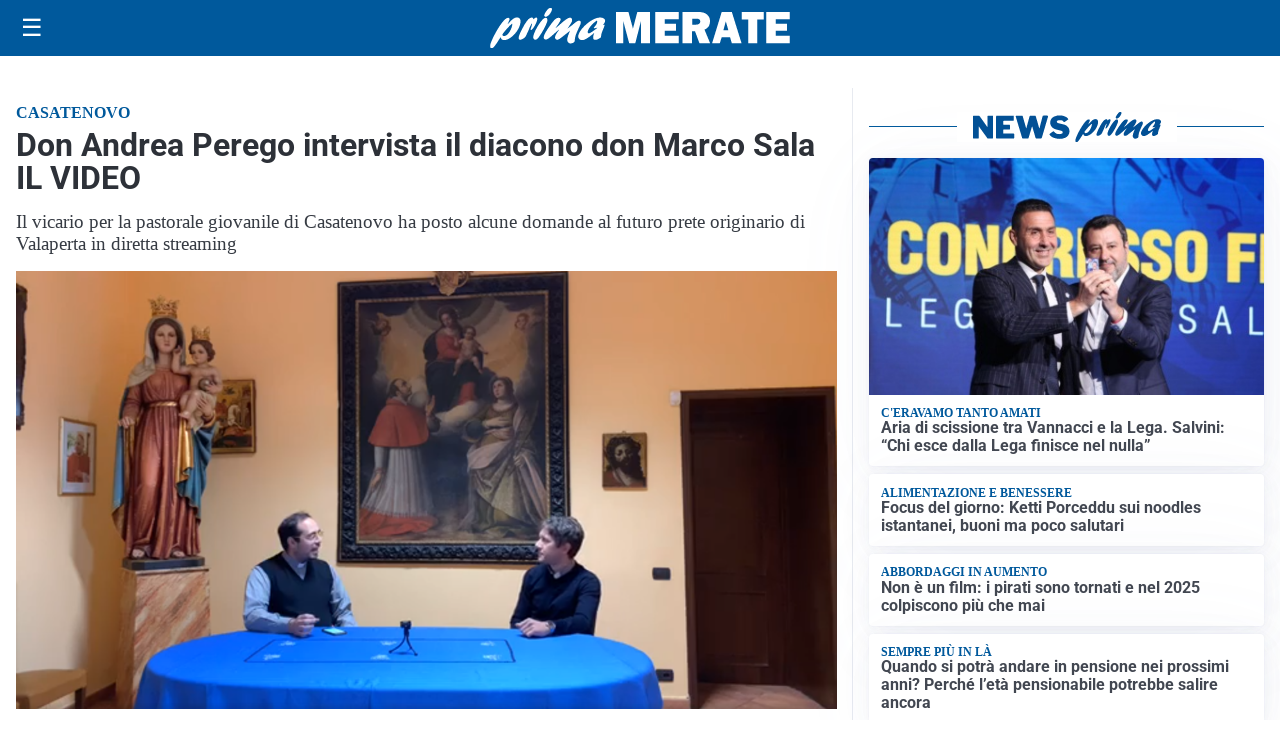

--- FILE ---
content_type: text/html; charset=utf8
request_url: https://primamerate.it/media/my-theme/widgets/list-posts/sidebar-video-piu-visti.html?ts=29489953
body_size: 714
content:
<div class="widget-title"><span>Video più visti</span></div>
<div class="widget-sidebar-featured-poi-lista">
            
                    <article class="featured">
                <a href="https://primamerate.it/attualita/medici-e-medicina-i-primi-mille-giorni-che-determinano-la-salute-futura-e-le-nuove-frontiere-della-neonatologia/">
                                            <figure><img width="480" height="300" src="https://primamerate.it/media/2026/01/Screenshot-2026-01-21-083034-480x300.jpg" class="attachment-thumbnail size-thumbnail wp-post-image" alt="&#8220;Medici e Medicina&#8221;: i primi mille giorni che determinano la salute futura e le nuove frontiere della neonatologia" loading="lazy" sizes="(max-width: 480px) 480px, (max-width: 1024px) 640px, 1280px" decoding="async" /></figure>
                                        <div class="post-meta">
                                                    <span class="lancio">televisione</span>
                                                <h3>&#8220;Medici e Medicina&#8221;: i primi mille giorni che determinano la salute futura e le nuove frontiere della neonatologia</h3>
                    </div>
                </a>
            </article>
                    
                    <article class="compact">
                <a href="https://primamerate.it/sanita/medici-e-medicina-la-neurochirurgia-apre-il-viaggio-nella-scienza-raccontata-in-tv/">
                    <div class="post-meta">
                                                    <span class="lancio">televisione</span>
                                                <h3>“Medici e Medicina”: la neurochirurgia apre il viaggio nella scienza raccontata in Tv</h3>
                    </div>
                </a>
            </article>
                    
                    <article class="compact">
                <a href="https://primamerate.it/politica/poteri-speciali-a-milano-il-consiglio-da-il-via-alliter-per-una-proposta-di-legge/">
                    <div class="post-meta">
                                                    <span class="lancio">consiglio regionale</span>
                                                <h3>Poteri speciali a Milano, il Consiglio da il via all&#8217;iter per una proposta di Legge</h3>
                    </div>
                </a>
            </article>
            </div>

<div class="widget-footer"><a role="button" href="/multimedia/video/" class="outline widget-more-button">Altri video</a></div>